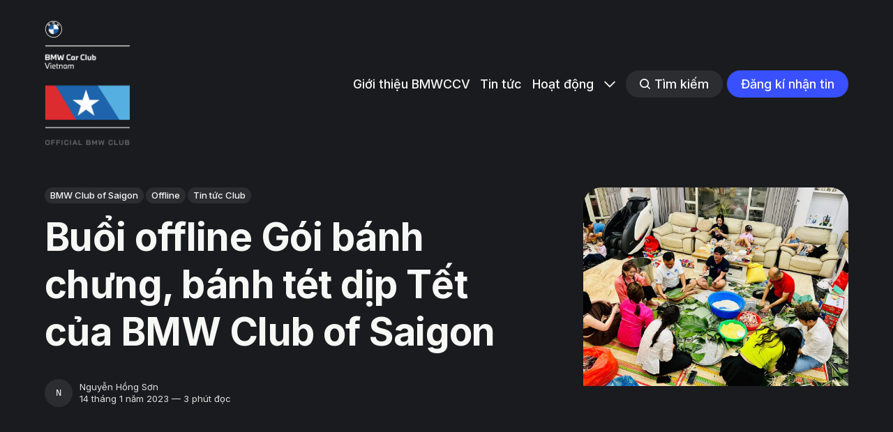

--- FILE ---
content_type: text/html; charset=utf-8
request_url: https://www.bmwclub.vn/buoi-offline-goi-banh-chung-banh-tet-dip-tet-cua-bmwccv-saigon-chapter/
body_size: 10959
content:
<!DOCTYPE html>
<html lang="vi" class="partial-dark-mode">
	<head>
		<meta charset="utf-8">
		<meta http-equiv="X-UA-Compatible" content="IE=edge">
		<title>Buổi offline Gói bánh chưng, bánh tét dịp Tết của BMW Club of Saigon</title>
		<meta name="HandheldFriendly" content="True">
		<meta name="viewport" content="width=device-width, initial-scale=1">
		

<link rel="preconnect" href="https://fonts.googleapis.com"> 
<link rel="preconnect" href="https://fonts.gstatic.com" crossorigin>
<link rel="preload" as="style" href="https://fonts.googleapis.com/css2?family=Inter:wght@300;400;500;700&display=swap">
<link rel="stylesheet" href="https://fonts.googleapis.com/css2?family=Inter:wght@300;400;500;700&display=swap">













		<link rel="stylesheet" type="text/css" href="https://www.bmwclub.vn/assets/css/screen.css?v=da16d44442">
		<style>
:root {
	--font-family-one: var(--gh-font-heading, 'Inter', sans-serif);
	--font-weight-one-light: 300;
	--font-weight-one-bold: 700;

	--font-family-two: var(--gh-font-heading, 'Inter', sans-serif);
	--font-weight-two-bold: 700;

	--font-family-three: var(--gh-font-body, 'Inter', sans-serif);
	--font-weight-three-regular: 400;
	--font-weight-three-medium: 500;
	--font-weight-three-bold: 700;

	--letter-spacing: -.01em;
}
</style>

		<link rel="icon" href="https://www.bmwclub.vn/content/images/size/w256h256/2022/02/Logo-White-for-forum-Grad-copy-4-1.png" type="image/png">
    <link rel="canonical" href="https://www.bmwclub.vn/buoi-offline-goi-banh-chung-banh-tet-dip-tet-cua-bmwccv-saigon-chapter/">
    <meta name="referrer" content="no-referrer-when-downgrade">
    
    <meta property="og:site_name" content="BMW Car Club Vietnam">
    <meta property="og:type" content="article">
    <meta property="og:title" content="Buổi offline Gói bánh chưng, bánh tét dịp Tết của BMW Club of Saigon">
    <meta property="og:description" content="Để mở đầu cho các hoạt động trong năm 2023, BMW Club Saigon tổ chức buổi Offline tháng 01 kết hợp tổ chức gói &amp; nấu bánh Chưng, bánh Tét để tạo không khí giao lưu và gắn kết giữa các anh em Bimmer.

Năm nay cũng là lần đầu tiên">
    <meta property="og:url" content="https://www.bmwclub.vn/buoi-offline-goi-banh-chung-banh-tet-dip-tet-cua-bmwccv-saigon-chapter/">
    <meta property="og:image" content="https://www.bmwclub.vn/content/images/size/w1200/2023/02/325379634_1815321075498038_5482958911945018922_n-1.jpeg">
    <meta property="article:published_time" content="2023-01-14T03:53:00.000Z">
    <meta property="article:modified_time" content="2023-02-10T04:02:19.000Z">
    <meta property="article:tag" content="BMW Club of Saigon">
    <meta property="article:tag" content="Offline">
    <meta property="article:tag" content="Tin tức Club">
    
    <meta property="article:publisher" content="https://www.facebook.com/bmwclub.vn/">
    <meta name="twitter:card" content="summary_large_image">
    <meta name="twitter:title" content="Buổi offline Gói bánh chưng, bánh tét dịp Tết của BMW Club of Saigon">
    <meta name="twitter:description" content="Để mở đầu cho các hoạt động trong năm 2023, BMW Club Saigon tổ chức buổi Offline tháng 01 kết hợp tổ chức gói &amp; nấu bánh Chưng, bánh Tét để tạo không khí giao lưu và gắn kết giữa các anh em Bimmer.

Năm nay cũng là lần đầu tiên">
    <meta name="twitter:url" content="https://www.bmwclub.vn/buoi-offline-goi-banh-chung-banh-tet-dip-tet-cua-bmwccv-saigon-chapter/">
    <meta name="twitter:image" content="https://www.bmwclub.vn/content/images/size/w1200/2023/02/325379634_1815321075498038_5482958911945018922_n-1.jpeg">
    <meta name="twitter:label1" content="Written by">
    <meta name="twitter:data1" content="Nguyễn Hồng Sơn">
    <meta name="twitter:label2" content="Filed under">
    <meta name="twitter:data2" content="BMW Club of Saigon, Offline, Tin tức Club">
    <meta property="og:image:width" content="1200">
    <meta property="og:image:height" content="900">
    
    <script type="application/ld+json">
{
    "@context": "https://schema.org",
    "@type": "Article",
    "publisher": {
        "@type": "Organization",
        "name": "BMW Car Club Vietnam",
        "url": "https://www.bmwclub.vn/",
        "logo": {
            "@type": "ImageObject",
            "url": "https://www.bmwclub.vn/content/images/2024/12/logoweb-1.png"
        }
    },
    "author": {
        "@type": "Person",
        "name": "Nguyễn Hồng Sơn",
        "url": "https://www.bmwclub.vn/author/nguyen-hong-son/",
        "sameAs": []
    },
    "headline": "Buổi offline Gói bánh chưng, bánh tét dịp Tết của BMW Club of Saigon",
    "url": "https://www.bmwclub.vn/buoi-offline-goi-banh-chung-banh-tet-dip-tet-cua-bmwccv-saigon-chapter/",
    "datePublished": "2023-01-14T03:53:00.000Z",
    "dateModified": "2023-02-10T04:02:19.000Z",
    "image": {
        "@type": "ImageObject",
        "url": "https://www.bmwclub.vn/content/images/size/w1200/2023/02/325379634_1815321075498038_5482958911945018922_n-1.jpeg",
        "width": 1200,
        "height": 900
    },
    "keywords": "BMW Club of Saigon, Offline, Tin tức Club",
    "description": "Để mở đầu cho các hoạt động trong năm 2023, BMW Club Saigon tổ chức buổi Offline tháng 01 kết hợp tổ chức gói &amp; nấu bánh Chưng, bánh Tét để tạo không khí giao lưu và gắn kết giữa các anh em Bimmer.\n\nNăm nay cũng là lần đầu tiên BMW Club Saigon tổ chức tại Gò Vấp để kết nối hơn nữa anh em Bimmer khắp thành phố.\n\nMột ngày thật nhiều các hoạt động của BMW Club Saigon với chương trình Gói Bánh Chưng, bánh Tét và gặp gỡ cuối năm đã diễn ra thành công và mang lại cho rất nhiều anh em Bimmer và gia đìn",
    "mainEntityOfPage": "https://www.bmwclub.vn/buoi-offline-goi-banh-chung-banh-tet-dip-tet-cua-bmwccv-saigon-chapter/"
}
    </script>

    <meta name="generator" content="Ghost 6.10">
    <link rel="alternate" type="application/rss+xml" title="BMW Car Club Vietnam" href="https://www.bmwclub.vn/rss/">
    <script defer src="https://cdn.jsdelivr.net/ghost/portal@~2.56/umd/portal.min.js" data-i18n="true" data-ghost="https://www.bmwclub.vn/" data-key="eb7bddf44f70063810ff1c91c1" data-api="https://bmw-car-club-vietnam.ghost.io/ghost/api/content/" data-locale="vi" crossorigin="anonymous"></script><style id="gh-members-styles">.gh-post-upgrade-cta-content,
.gh-post-upgrade-cta {
    display: flex;
    flex-direction: column;
    align-items: center;
    font-family: -apple-system, BlinkMacSystemFont, 'Segoe UI', Roboto, Oxygen, Ubuntu, Cantarell, 'Open Sans', 'Helvetica Neue', sans-serif;
    text-align: center;
    width: 100%;
    color: #ffffff;
    font-size: 16px;
}

.gh-post-upgrade-cta-content {
    border-radius: 8px;
    padding: 40px 4vw;
}

.gh-post-upgrade-cta h2 {
    color: #ffffff;
    font-size: 28px;
    letter-spacing: -0.2px;
    margin: 0;
    padding: 0;
}

.gh-post-upgrade-cta p {
    margin: 20px 0 0;
    padding: 0;
}

.gh-post-upgrade-cta small {
    font-size: 16px;
    letter-spacing: -0.2px;
}

.gh-post-upgrade-cta a {
    color: #ffffff;
    cursor: pointer;
    font-weight: 500;
    box-shadow: none;
    text-decoration: underline;
}

.gh-post-upgrade-cta a:hover {
    color: #ffffff;
    opacity: 0.8;
    box-shadow: none;
    text-decoration: underline;
}

.gh-post-upgrade-cta a.gh-btn {
    display: block;
    background: #ffffff;
    text-decoration: none;
    margin: 28px 0 0;
    padding: 8px 18px;
    border-radius: 4px;
    font-size: 16px;
    font-weight: 600;
}

.gh-post-upgrade-cta a.gh-btn:hover {
    opacity: 0.92;
}</style>
    <script defer src="https://cdn.jsdelivr.net/ghost/sodo-search@~1.8/umd/sodo-search.min.js" data-key="eb7bddf44f70063810ff1c91c1" data-styles="https://cdn.jsdelivr.net/ghost/sodo-search@~1.8/umd/main.css" data-sodo-search="https://bmw-car-club-vietnam.ghost.io/" data-locale="vi" crossorigin="anonymous"></script>
    
    <link href="https://www.bmwclub.vn/webmentions/receive/" rel="webmention">
    <script defer src="/public/cards.min.js?v=da16d44442"></script>
    <link rel="stylesheet" type="text/css" href="/public/cards.min.css?v=da16d44442">
    <script defer src="/public/member-attribution.min.js?v=da16d44442"></script>
    <script defer src="/public/ghost-stats.min.js?v=da16d44442" data-stringify-payload="false" data-datasource="analytics_events" data-storage="localStorage" data-host="https://www.bmwclub.vn/.ghost/analytics/api/v1/page_hit"  tb_site_uuid="bd25b61c-1fc9-4de0-a3fc-41e87c4f9bb5" tb_post_uuid="c643df1f-717c-4bb5-84c2-900ecd0551fb" tb_post_type="post" tb_member_uuid="undefined" tb_member_status="undefined"></script><style>:root {--ghost-accent-color: #3850ff;}</style>
    <!-- Global site tag (gtag.js) - Google Analytics -->
<script async src="https://www.googletagmanager.com/gtag/js?id=G-6RZ0BSZWF3"></script>
<script>
  window.dataLayer = window.dataLayer || [];
  function gtag(){dataLayer.push(arguments);}
  gtag('js', new Date());

  gtag('config', 'G-6RZ0BSZWF3');
</script>

<style>
:root {
   /* Desktop */
   --height-logo-header: 180px;
   --height-logo-footer: 160px;
}
</style>

<style>
:root {
   /* Mobile */
   --height-logo-mobile-header: 120px;
   --height-logo-mobile-footer: 100px;
}
</style>

<style>
   .header-nav nav > ul,
   .header-nav nav > ul + ul {
      display: none;
   }
    .header-nav .is-search ul > li.header-search{padding:15px;}
@media (min-width:481px) and (max-width:768px){
    .loop-item{
        max-width:calc(50% - var(--margin-items))
    }
}@media (min-width:769px) and (max-width:1024px){
    .loop-item.is-first{
        max-width:calc(33.333% - var(--margin-items))
    }
}@media (min-width:1025px){
    .loop-item{
        max-width:calc(25% - var(--margin-items))
    }
   .header-nav nav > ul,
   .header-nav nav > ul + ul {
      display: flex;
   }
}
</style>
<style>
.post-content{position:relative}.post-content h2,.post-content h3{outline:none}.toc-wrap{position:absolute;z-index:1;top:-20px;right:-260px;height:100%}.toc{position:sticky;z-index:999;top:70px;overflow-y:auto;width:250px;border-radius:5px;background-color:var(--color-body)}.toc > .toc-list{padding-top:20px;position:relative;overflow:hidden}.toc > .toc-list li{list-style:none}.toc-list{margin:0;padding-left:10px}a.toc-link{font-size:14px;height:100%;color:currentColor}a.toc-link,a.toc-link:hover{box-shadow:none;text-decoration:none;border-bottom-color:transparent}.is-collapsible{overflow:hidden;max-height:1000px;transition:all .3s ease-in-out}.is-collapsed{max-height:0}.is-position-fixed{position:fixed!important;top:0}.is-active-link{font-weight:bold}.toc-link::before{position:absolute;left:0;display:inline-block;width:2px;height:inherit;margin-top:-1px;content:' ';background-color:var(--color-two)}.is-active-link::before{background-color:var(--ghost-accent-color)}@media (max-width:1325px){.toc-wrap{position:relative;left:-15px;right:0;top:0}.toc{padding-top:0;width:100%}a.toc-link{font-size:16px}}
</style>
	</head>
	<body class="post-template tag-bmw-club-of-saigon tag-offline tag-tin-tuc-club global-accent-color-buttons">
		<div class="global-wrap">
			<div class="global-content">
				<header class="header-section is-partial-dark">
	<div class="header-wrap global-padding">
		<div class="header-logo">	<a href="https://www.bmwclub.vn" class="is-logo"><img src="https://www.bmwclub.vn/content/images/2024/12/logoweb-1.png" alt="BMW Car Club Vietnam home"></a>
</div>
		<div class="header-nav is-button-accent-color">
			<span class="header-search search-open is-mobile" data-ghost-search><svg role="img" viewBox="0 0 24 24" xmlns="http://www.w3.org/2000/svg"><path d="m16.822 18.813 4.798 4.799c.262.248.61.388.972.388.772-.001 1.407-.637 1.407-1.409 0-.361-.139-.709-.387-.971l-4.799-4.797c3.132-4.108 2.822-10.005-.928-13.756l-.007-.007-.278-.278a.6985.6985 0 0 0-.13-.107C13.36-1.017 7.021-.888 3.066 3.067c-4.088 4.089-4.088 10.729 0 14.816 3.752 3.752 9.65 4.063 13.756.93Zm-.965-13.719c2.95 2.953 2.95 7.81 0 10.763-2.953 2.949-7.809 2.949-10.762 0-2.951-2.953-2.951-7.81 0-10.763 2.953-2.95 7.809-2.95 10.762 0Z"/></svg></span>
			<input id="toggle" class="header-checkbox" type="checkbox">
			<label class="header-toggle" for="toggle">
				<span>
					<span class="bar"></span>
					<span class="bar"></span>
					<span class="bar"></span>
				</span>
			</label>
		<nav>
<ul>
	<li><a href="https://www.bmwclub.vn/about-bmwccv/">Giới thiệu BMWCCV</a></li>
	<li><a href="https://www.bmwclub.vn/tag/tin-tuc-club/">Tin tức</a></li>
	<li><a href="https://www.bmwclub.vn/tag/club-event/">Hoạt động</a></li>
	<li class="is-dropdown">
		<span><svg role="img" viewBox="0 0 24 24" xmlns="http://www.w3.org/2000/svg"><path d="m11.974 18.908.019.002.025.001c.085 0 .166-.034.226-.094L23.906 7.155A.32.32 0 0 0 24 6.928c0-.085-.034-.166-.094-.227l-1.519-1.518a.3217.3217 0 0 0-.454 0l-9.94 9.94-9.927-9.926a.3218.3218 0 0 0-.227-.094c-.085 0-.167.034-.227.094L.094 6.716a.3217.3217 0 0 0 0 .454l11.647 11.647c.06.06.142.094.227.094l.006-.003Z"/></svg></span>
		<ul>
			<li><a href="https://www.bmwclub.vn/tag/gallery/">Gallery</a></li>
			<li><a href="https://www.bmwclub.vn/#">Nhà tài trợ</a></li>
			<li><a href="https://www.bmwclub.vn/tag/bmw-club-of-saigon/">BMW Club of Saigon</a></li>
			<li><a href="https://www.bmwclub.vn/tag/bmw-club-of-hanoi/">BMW Club of Hanoi</a></li>
			<li><a href="https://www.bmwclub.vn/tag/emagazin/">eMagazin</a></li>
			<li><a href="https://www.bmwclub.vn/#">Tất cả bài viết</a></li>
		</ul>
	</li>
	<li class="header-search search-open is-desktop global-button" data-ghost-search><span><svg role="img" viewBox="0 0 24 24" xmlns="http://www.w3.org/2000/svg"><path d="m16.822 18.813 4.798 4.799c.262.248.61.388.972.388.772-.001 1.407-.637 1.407-1.409 0-.361-.139-.709-.387-.971l-4.799-4.797c3.132-4.108 2.822-10.005-.928-13.756l-.007-.007-.278-.278a.6985.6985 0 0 0-.13-.107C13.36-1.017 7.021-.888 3.066 3.067c-4.088 4.089-4.088 10.729 0 14.816 3.752 3.752 9.65 4.063 13.756.93Zm-.965-13.719c2.95 2.953 2.95 7.81 0 10.763-2.953 2.949-7.809 2.949-10.762 0-2.951-2.953-2.951-7.81 0-10.763 2.953-2.95 7.809-2.95 10.762 0Z"/></svg>Tìm kiếm</span></li>
	<li class="signup"><a href="https://www.bmwclub.vn/signup/" class="global-button">Đăng kí nhận tin</a></li>
</ul>
</nav>
	</div>
</div>
</header>				<main class="global-main">
					<progress class="post-progress"></progress>
<article class="post-section">
	<div class="post-header is-partial-dark">
	<div class="post-header-wrap global-padding">
		<div class="post-header-container">
			<div class="post-header-content">
				<div>
					<div class="post-tags global-tags"><a href="/tag/bmw-club-of-saigon/">BMW Club of Saigon</a><a href="/tag/offline/">Offline</a><a href="/tag/tin-tuc-club/">Tin tức Club</a></div>
					<h1 class="post-title global-title">Buổi offline Gói bánh chưng, bánh tét dịp Tết của BMW Club of Saigon</h1>
				</div>
				<div class="post-meta">
					<div class="post-authors global-authors">
						<div>
							<div class="post-item-author global-item-author">
								<a href="/author/nguyen-hong-son/" class="global-link" title="Nguyễn Hồng Sơn"></a>
								<span>Nguyễn Hồng Sơn</span>
							</div>
						</div>
					</div>
					<div class="post-meta-content">
						<a href="/author/nguyen-hong-son/">Nguyễn Hồng Sơn</a>
						<time datetime="2023-01-14">14 tháng 1 năm 2023 — 3 phút đọc</time>
					</div>
				</div>
			</div>
			<div class="post-header-image">
				<figure>
					<div class="global-image global-image-orientation global-radius">
						<picture>
	<source srcset="/content/images/size/w300/format/webp/2023/02/325379634_1815321075498038_5482958911945018922_n-1.jpeg 300w,
					/content/images/size/w600/format/webp/2023/02/325379634_1815321075498038_5482958911945018922_n-1.jpeg 600w,
					/content/images/size/w1200/format/webp/2023/02/325379634_1815321075498038_5482958911945018922_n-1.jpeg 1200w"
	sizes="(max-width:480px) 300px, (max-width:768px) 600px, 1200px"
	type="image/webp">
	<img srcset="/content/images/size/w300/2023/02/325379634_1815321075498038_5482958911945018922_n-1.jpeg 300w, 
				 /content/images/size/w600/2023/02/325379634_1815321075498038_5482958911945018922_n-1.jpeg 600w,
				 /content/images/size/w1200/2023/02/325379634_1815321075498038_5482958911945018922_n-1.jpeg 1200w"
	sizes="(max-width:480px) 300px, (max-width:768px) 600px, 1200px"
	src="/content/images/size/w1200/2023/02/325379634_1815321075498038_5482958911945018922_n-1.jpeg"
	alt="Buổi offline Gói bánh chưng, bánh tét dịp Tết của BMW Club of Saigon">
</picture>
					</div>
				</figure>
			</div>
		</div>
	</div>
</div>	<div class="post-content global-padding">
		<p><strong>Để mở đầu cho các hoạt động trong năm 2023, BMW Club Saigon tổ chức buổi Offline tháng 01 kết hợp tổ chức gói &amp; nấu bánh Chưng, bánh Tét để tạo không khí giao lưu và gắn kết giữa các anh em Bimmer.</strong> </p><p>Năm nay cũng là lần đầu tiên BMW Club Saigon tổ chức tại Gò Vấp để kết nối hơn nữa anh em Bimmer khắp thành phố.</p><figure class="kg-card kg-image-card kg-width-full"><img src="https://www.bmwclub.vn/content/images/2023/02/325379634_1815321075498038_5482958911945018922_n.jpeg" class="kg-image" alt loading="lazy" width="2000" height="1500" srcset="https://www.bmwclub.vn/content/images/size/w600/2023/02/325379634_1815321075498038_5482958911945018922_n.jpeg 600w, https://www.bmwclub.vn/content/images/size/w1000/2023/02/325379634_1815321075498038_5482958911945018922_n.jpeg 1000w, https://www.bmwclub.vn/content/images/size/w1600/2023/02/325379634_1815321075498038_5482958911945018922_n.jpeg 1600w, https://www.bmwclub.vn/content/images/2023/02/325379634_1815321075498038_5482958911945018922_n.jpeg 2048w"></figure><figure class="kg-card kg-gallery-card kg-width-wide"><div class="kg-gallery-container"><div class="kg-gallery-row"><div class="kg-gallery-image"><img src="https://www.bmwclub.vn/content/images/2023/02/325372832_3355296288067949_4581646622052455091_n.jpeg" width="1152" height="1829" loading="lazy" alt srcset="https://www.bmwclub.vn/content/images/size/w600/2023/02/325372832_3355296288067949_4581646622052455091_n.jpeg 600w, https://www.bmwclub.vn/content/images/size/w1000/2023/02/325372832_3355296288067949_4581646622052455091_n.jpeg 1000w, https://www.bmwclub.vn/content/images/2023/02/325372832_3355296288067949_4581646622052455091_n.jpeg 1152w" sizes="(min-width: 720px) 720px"></div><div class="kg-gallery-image"><img src="https://www.bmwclub.vn/content/images/2023/02/321403313_676397687556902_940173354424544743_n.jpeg" width="1093" height="1921" loading="lazy" alt srcset="https://www.bmwclub.vn/content/images/size/w600/2023/02/321403313_676397687556902_940173354424544743_n.jpeg 600w, https://www.bmwclub.vn/content/images/size/w1000/2023/02/321403313_676397687556902_940173354424544743_n.jpeg 1000w, https://www.bmwclub.vn/content/images/2023/02/321403313_676397687556902_940173354424544743_n.jpeg 1093w" sizes="(min-width: 720px) 720px"></div><div class="kg-gallery-image"><img src="https://www.bmwclub.vn/content/images/2023/02/321400726_1116963055523167_4579232090030248089_n.jpeg" width="1536" height="2048" loading="lazy" alt srcset="https://www.bmwclub.vn/content/images/size/w600/2023/02/321400726_1116963055523167_4579232090030248089_n.jpeg 600w, https://www.bmwclub.vn/content/images/size/w1000/2023/02/321400726_1116963055523167_4579232090030248089_n.jpeg 1000w, https://www.bmwclub.vn/content/images/2023/02/321400726_1116963055523167_4579232090030248089_n.jpeg 1536w" sizes="(min-width: 720px) 720px"></div></div><div class="kg-gallery-row"><div class="kg-gallery-image"><img src="https://www.bmwclub.vn/content/images/2023/02/325449225_583719270270264_3951481013294983503_n.jpeg" width="1148" height="1860" loading="lazy" alt srcset="https://www.bmwclub.vn/content/images/size/w600/2023/02/325449225_583719270270264_3951481013294983503_n.jpeg 600w, https://www.bmwclub.vn/content/images/size/w1000/2023/02/325449225_583719270270264_3951481013294983503_n.jpeg 1000w, https://www.bmwclub.vn/content/images/2023/02/325449225_583719270270264_3951481013294983503_n.jpeg 1148w" sizes="(min-width: 720px) 720px"></div><div class="kg-gallery-image"><img src="https://www.bmwclub.vn/content/images/2023/02/325478112_551871713530345_3644662179456900172_n.jpeg" width="1116" height="1736" loading="lazy" alt srcset="https://www.bmwclub.vn/content/images/size/w600/2023/02/325478112_551871713530345_3644662179456900172_n.jpeg 600w, https://www.bmwclub.vn/content/images/size/w1000/2023/02/325478112_551871713530345_3644662179456900172_n.jpeg 1000w, https://www.bmwclub.vn/content/images/2023/02/325478112_551871713530345_3644662179456900172_n.jpeg 1116w" sizes="(min-width: 720px) 720px"></div><div class="kg-gallery-image"><img src="https://www.bmwclub.vn/content/images/2023/02/325551897_1226224548105286_7108043291545399574_n.jpeg" width="1152" height="1897" loading="lazy" alt srcset="https://www.bmwclub.vn/content/images/size/w600/2023/02/325551897_1226224548105286_7108043291545399574_n.jpeg 600w, https://www.bmwclub.vn/content/images/size/w1000/2023/02/325551897_1226224548105286_7108043291545399574_n.jpeg 1000w, https://www.bmwclub.vn/content/images/2023/02/325551897_1226224548105286_7108043291545399574_n.jpeg 1152w" sizes="(min-width: 720px) 720px"></div></div><div class="kg-gallery-row"><div class="kg-gallery-image"><img src="https://www.bmwclub.vn/content/images/2023/02/325480386_1318469348935749_4094588924691533987_n.jpeg" width="1536" height="2048" loading="lazy" alt srcset="https://www.bmwclub.vn/content/images/size/w600/2023/02/325480386_1318469348935749_4094588924691533987_n.jpeg 600w, https://www.bmwclub.vn/content/images/size/w1000/2023/02/325480386_1318469348935749_4094588924691533987_n.jpeg 1000w, https://www.bmwclub.vn/content/images/2023/02/325480386_1318469348935749_4094588924691533987_n.jpeg 1536w" sizes="(min-width: 720px) 720px"></div><div class="kg-gallery-image"><img src="https://www.bmwclub.vn/content/images/2023/02/325380205_727254575419259_4405984612366928469_n.jpeg" width="2000" height="1486" loading="lazy" alt srcset="https://www.bmwclub.vn/content/images/size/w600/2023/02/325380205_727254575419259_4405984612366928469_n.jpeg 600w, https://www.bmwclub.vn/content/images/size/w1000/2023/02/325380205_727254575419259_4405984612366928469_n.jpeg 1000w, https://www.bmwclub.vn/content/images/size/w1600/2023/02/325380205_727254575419259_4405984612366928469_n.jpeg 1600w, https://www.bmwclub.vn/content/images/2023/02/325380205_727254575419259_4405984612366928469_n.jpeg 2048w" sizes="(min-width: 720px) 720px"></div><div class="kg-gallery-image"><img src="https://www.bmwclub.vn/content/images/2023/02/325372450_1275703822974831_772631946740767641_n.jpeg" width="1536" height="2048" loading="lazy" alt srcset="https://www.bmwclub.vn/content/images/size/w600/2023/02/325372450_1275703822974831_772631946740767641_n.jpeg 600w, https://www.bmwclub.vn/content/images/size/w1000/2023/02/325372450_1275703822974831_772631946740767641_n.jpeg 1000w, https://www.bmwclub.vn/content/images/2023/02/325372450_1275703822974831_772631946740767641_n.jpeg 1536w" sizes="(min-width: 720px) 720px"></div></div></div></figure><p>Một ngày thật nhiều các hoạt động của BMW Club Saigon với chương trình Gói Bánh Chưng, bánh Tét và gặp gỡ cuối năm đã diễn ra thành công và mang lại cho rất nhiều anh em Bimmer và gia đình một ngày thật nhiều kỷ niệm và vui vẻ và nhiều trải nghiệm mới. Rất nhiều anh chị em từ việc bỡ ngỡ với việc gói bánh đã trở nên thành thạo và gói bánh rất đẹp.</p><p>Buổi tối hội tụ và sẻ chia giữa các thành viên cũ mới của BMW Club Saigon bên nồi bánh đã lên lửa và một buổi tiệc thật vui. Kỷ niệm mỗi năm càng thêm nhiều và nó sẽ làm hành trình mà mỗi anh em Bimmer khi nhìn lại thấy thêm nhiều động lực hơn trong những năm mới Quý Mão 2023.</p><figure class="kg-card kg-gallery-card kg-width-wide"><div class="kg-gallery-container"><div class="kg-gallery-row"><div class="kg-gallery-image"><img src="https://www.bmwclub.vn/content/images/2023/02/325369622_1637132960056016_3098667756012018290_n.jpeg" width="1536" height="2048" loading="lazy" alt srcset="https://www.bmwclub.vn/content/images/size/w600/2023/02/325369622_1637132960056016_3098667756012018290_n.jpeg 600w, https://www.bmwclub.vn/content/images/size/w1000/2023/02/325369622_1637132960056016_3098667756012018290_n.jpeg 1000w, https://www.bmwclub.vn/content/images/2023/02/325369622_1637132960056016_3098667756012018290_n.jpeg 1536w" sizes="(min-width: 720px) 720px"></div><div class="kg-gallery-image"><img src="https://www.bmwclub.vn/content/images/2023/02/325397818_1123517468336472_305148012377861183_n.jpeg" width="1536" height="2048" loading="lazy" alt srcset="https://www.bmwclub.vn/content/images/size/w600/2023/02/325397818_1123517468336472_305148012377861183_n.jpeg 600w, https://www.bmwclub.vn/content/images/size/w1000/2023/02/325397818_1123517468336472_305148012377861183_n.jpeg 1000w, https://www.bmwclub.vn/content/images/2023/02/325397818_1123517468336472_305148012377861183_n.jpeg 1536w" sizes="(min-width: 720px) 720px"></div><div class="kg-gallery-image"><img src="https://www.bmwclub.vn/content/images/2023/02/325568327_852834822672924_3429043828994791393_n.jpeg" width="1276" height="956" loading="lazy" alt srcset="https://www.bmwclub.vn/content/images/size/w600/2023/02/325568327_852834822672924_3429043828994791393_n.jpeg 600w, https://www.bmwclub.vn/content/images/size/w1000/2023/02/325568327_852834822672924_3429043828994791393_n.jpeg 1000w, https://www.bmwclub.vn/content/images/2023/02/325568327_852834822672924_3429043828994791393_n.jpeg 1276w" sizes="(min-width: 720px) 720px"></div></div><div class="kg-gallery-row"><div class="kg-gallery-image"><img src="https://www.bmwclub.vn/content/images/2023/02/325376598_1133001264766152_3548132789130569056_n.jpeg" width="2000" height="1125" loading="lazy" alt srcset="https://www.bmwclub.vn/content/images/size/w600/2023/02/325376598_1133001264766152_3548132789130569056_n.jpeg 600w, https://www.bmwclub.vn/content/images/size/w1000/2023/02/325376598_1133001264766152_3548132789130569056_n.jpeg 1000w, https://www.bmwclub.vn/content/images/size/w1600/2023/02/325376598_1133001264766152_3548132789130569056_n.jpeg 1600w, https://www.bmwclub.vn/content/images/2023/02/325376598_1133001264766152_3548132789130569056_n.jpeg 2048w" sizes="(min-width: 720px) 720px"></div><div class="kg-gallery-image"><img src="https://www.bmwclub.vn/content/images/2023/02/321205809_664142492122409_8779617285052415570_n.jpeg" width="1276" height="956" loading="lazy" alt srcset="https://www.bmwclub.vn/content/images/size/w600/2023/02/321205809_664142492122409_8779617285052415570_n.jpeg 600w, https://www.bmwclub.vn/content/images/size/w1000/2023/02/321205809_664142492122409_8779617285052415570_n.jpeg 1000w, https://www.bmwclub.vn/content/images/2023/02/321205809_664142492122409_8779617285052415570_n.jpeg 1276w" sizes="(min-width: 720px) 720px"></div><div class="kg-gallery-image"><img src="https://www.bmwclub.vn/content/images/2023/02/321301467_1153769165241903_7152546667959408617_n.jpeg" width="956" height="1276" loading="lazy" alt srcset="https://www.bmwclub.vn/content/images/size/w600/2023/02/321301467_1153769165241903_7152546667959408617_n.jpeg 600w, https://www.bmwclub.vn/content/images/2023/02/321301467_1153769165241903_7152546667959408617_n.jpeg 956w" sizes="(min-width: 720px) 720px"></div></div><div class="kg-gallery-row"><div class="kg-gallery-image"><img src="https://www.bmwclub.vn/content/images/2023/02/321240535_857611782212489_5791706099075831078_n.jpeg" width="2000" height="1500" loading="lazy" alt srcset="https://www.bmwclub.vn/content/images/size/w600/2023/02/321240535_857611782212489_5791706099075831078_n.jpeg 600w, https://www.bmwclub.vn/content/images/size/w1000/2023/02/321240535_857611782212489_5791706099075831078_n.jpeg 1000w, https://www.bmwclub.vn/content/images/size/w1600/2023/02/321240535_857611782212489_5791706099075831078_n.jpeg 1600w, https://www.bmwclub.vn/content/images/2023/02/321240535_857611782212489_5791706099075831078_n.jpeg 2048w" sizes="(min-width: 720px) 720px"></div><div class="kg-gallery-image"><img src="https://www.bmwclub.vn/content/images/2023/02/325436998_844644776604718_4474885549823742186_n.jpeg" width="2000" height="1500" loading="lazy" alt srcset="https://www.bmwclub.vn/content/images/size/w600/2023/02/325436998_844644776604718_4474885549823742186_n.jpeg 600w, https://www.bmwclub.vn/content/images/size/w1000/2023/02/325436998_844644776604718_4474885549823742186_n.jpeg 1000w, https://www.bmwclub.vn/content/images/size/w1600/2023/02/325436998_844644776604718_4474885549823742186_n.jpeg 1600w, https://www.bmwclub.vn/content/images/2023/02/325436998_844644776604718_4474885549823742186_n.jpeg 2048w" sizes="(min-width: 720px) 720px"></div><div class="kg-gallery-image"><img src="https://www.bmwclub.vn/content/images/2023/02/325514621_729885561712178_6110949892893396105_n.jpeg" width="1276" height="956" loading="lazy" alt srcset="https://www.bmwclub.vn/content/images/size/w600/2023/02/325514621_729885561712178_6110949892893396105_n.jpeg 600w, https://www.bmwclub.vn/content/images/size/w1000/2023/02/325514621_729885561712178_6110949892893396105_n.jpeg 1000w, https://www.bmwclub.vn/content/images/2023/02/325514621_729885561712178_6110949892893396105_n.jpeg 1276w" sizes="(min-width: 720px) 720px"></div></div></div></figure><p>Chân thành cảm ơn gia đình <a href="https://www.facebook.com/groups/535277326546870/user/100000450966623/?__cft__[0]=AZUfOleE0iAeH-vVr4NLsi4BJsrV50ODGI55TFWx8cyVjmX3xJCmzIBHpodikgqO_A5OnAdWe3uBDCDjyK2BLcBl8DDRNFtBxK09BMegHSraGLvr_VRq562qPElb0i_n0_75mKuURKNGxNVoetyyvLbP&__tn__=-]K-R">Hai Le</a>, anh em Bimmer Tây Sài Gòn đã hỗ trợ và chung tay cho thành công của chương trình này.</p>
		<div class="post-share-section">
	<small>Chia sẻ bài viết này</small>
	<div class="post-share-wrap">
		<a href="https://x.com/intent/tweet?text=Bu%E1%BB%95i%20offline%20G%C3%B3i%20b%C3%A1nh%20ch%C6%B0ng%2C%20b%C3%A1nh%20t%C3%A9t%20d%E1%BB%8Bp%20T%E1%BA%BFt%20c%E1%BB%A7a%20BMW%20Club%20of%20Saigon&amp;url=https://www.bmwclub.vn/buoi-offline-goi-banh-chung-banh-tet-dip-tet-cua-bmwccv-saigon-chapter/" target="_blank" rel="noopener" aria-label="Share on X"><svg role="img" viewBox="0 0 24 24" xmlns="http://www.w3.org/2000/svg"><path d="M18.901 1.153h3.68l-8.04 9.19L24 22.846h-7.406l-5.8-7.584-6.638 7.584H.474l8.6-9.83L0 1.154h7.594l5.243 6.932ZM17.61 20.644h2.039L6.486 3.24H4.298Z"/></svg></a>
		<a href="https://www.facebook.com/sharer/sharer.php?u=https://www.bmwclub.vn/buoi-offline-goi-banh-chung-banh-tet-dip-tet-cua-bmwccv-saigon-chapter/" target="_blank" rel="noopener" aria-label="Share on Facebook"><svg role="img" viewBox="0 0 24 24" xmlns="http://www.w3.org/2000/svg"><path d="M23.9981 11.9991C23.9981 5.37216 18.626 0 11.9991 0C5.37216 0 0 5.37216 0 11.9991C0 17.9882 4.38789 22.9522 10.1242 23.8524V15.4676H7.07758V11.9991H10.1242V9.35553C10.1242 6.34826 11.9156 4.68714 14.6564 4.68714C15.9692 4.68714 17.3424 4.92149 17.3424 4.92149V7.87439H15.8294C14.3388 7.87439 13.8739 8.79933 13.8739 9.74824V11.9991H17.2018L16.6698 15.4676H13.8739V23.8524C19.6103 22.9522 23.9981 17.9882 23.9981 11.9991Z"/></svg></a>
		<a href="https://www.linkedin.com/shareArticle?mini=true&amp;title=Bu%E1%BB%95i%20offline%20G%C3%B3i%20b%C3%A1nh%20ch%C6%B0ng%2C%20b%C3%A1nh%20t%C3%A9t%20d%E1%BB%8Bp%20T%E1%BA%BFt%20c%E1%BB%A7a%20BMW%20Club%20of%20Saigon&amp;url=https://www.bmwclub.vn/buoi-offline-goi-banh-chung-banh-tet-dip-tet-cua-bmwccv-saigon-chapter/" target="_blank" rel="noopener" aria-label="Share on Linkedin"><svg role="img" viewBox="0 0 24 24" xmlns="http://www.w3.org/2000/svg"><path d="M20.447 20.452h-3.554v-5.569c0-1.328-.027-3.037-1.852-3.037-1.853 0-2.136 1.445-2.136 2.939v5.667H9.351V9h3.414v1.561h.046c.477-.9 1.637-1.85 3.37-1.85 3.601 0 4.267 2.37 4.267 5.455v6.286zM5.337 7.433c-1.144 0-2.063-.926-2.063-2.065 0-1.138.92-2.063 2.063-2.063 1.14 0 2.064.925 2.064 2.063 0 1.139-.925 2.065-2.064 2.065zm1.782 13.019H3.555V9h3.564v11.452zM22.225 0H1.771C.792 0 0 .774 0 1.729v20.542C0 23.227.792 24 1.771 24h20.451C23.2 24 24 23.227 24 22.271V1.729C24 .774 23.2 0 22.222 0h.003z"/></svg></a>
		<a href="javascript:" class="post-share-link" id="copy" data-clipboard-target="#copy-link" aria-label="Copy link"><svg role="img" viewBox="0 0 33 24" xmlns="http://www.w3.org/2000/svg"><path d="M27.3999996,13.4004128 L21.7999996,13.4004128 L21.7999996,19 L18.9999996,19 L18.9999996,13.4004128 L13.3999996,13.4004128 L13.3999996,10.6006192 L18.9999996,10.6006192 L18.9999996,5 L21.7999996,5 L21.7999996,10.6006192 L27.3999996,10.6006192 L27.3999996,13.4004128 Z M12,20.87 C7.101,20.87 3.13,16.898 3.13,12 C3.13,7.102 7.101,3.13 12,3.13 C12.091,3.13 12.181,3.139 12.272,3.142 C9.866,5.336 8.347,8.487 8.347,12 C8.347,15.512 9.866,18.662 12.271,20.857 C12.18,20.859 12.091,20.87 12,20.87 Z M20.347,0 C18.882,0 17.484,0.276 16.186,0.756 C14.882,0.271 13.473,0 12,0 C5.372,0 0,5.373 0,12 C0,18.628 5.372,24 12,24 C13.471,24 14.878,23.726 16.181,23.242 C17.481,23.724 18.88,24 20.347,24 C26.975,24 32.347,18.628 32.347,12 C32.347,5.373 26.975,0 20.347,0 Z"/></svg></a>
		<small class="share-link-info global-alert">Link đã được copy!</small>
	</div>
	<input type="text" value="https://www.bmwclub.vn/buoi-offline-goi-banh-chung-banh-tet-dip-tet-cua-bmwccv-saigon-chapter/" id="copy-link" aria-label="Copy link input">
</div>	</div>
</article>
<aside class="navigation-section global-padding">
	<div class="navigation-wrap">
		<a href="/postcard-chuc-mung-nam-moi-tu-bmw-car-club-vietnam/" class="navigation-next">
			<div class="navigation-image global-image global-radius">
				<picture>
	<source srcset="/content/images/size/w300/format/webp/2023/01/SQUARE---.jpg 300w"
	sizes="300px"
	type="image/webp">
	<img srcset="/content/images/size/w300/2023/01/SQUARE---.jpg 300w"
	sizes="300px"
	src="/content/images/size/w300/2023/01/SQUARE---.jpg"
	loading="lazy"
	alt="">
</picture>			</div>
			<div class="navigation-content">
				<small>Bài viết mới hơn</small>
				<br>
				<h3>Postcard chúc mừng năm mới từ BMW Car Club Vietnam</h3>
			</div>
		</a>
		<a href="/team-9run-countdown-2023/" class="navigation-prev">
			<div class="navigation-content ">
				<small>Bài viết cũ hơn</small>
				<br>
				<h3>Buổi chạy xe Countdown đón năm mới của Team 9Run - Hanoi Chapter</h3>
			</div>
			<div class="navigation-image global-image global-radius">
				<picture>
	<source srcset="/content/images/size/w300/format/webp/2023/02/Cover.jpg 300w"
	sizes="300px"
	type="image/webp">
	<img srcset="/content/images/size/w300/2023/02/Cover.jpg 300w"
	sizes="300px"
	src="/content/images/size/w300/2023/02/Cover.jpg"
	loading="lazy"
	alt="">
</picture>			</div>
		</a>
	</div>
</aside><div class="comments-section global-padding">
</div>
		<div class="special-section global-padding">
	<div class="special-subtitle global-subtitle">
		<small class="global-subtitle-title">Có thể bạn <span>sẽ thích</span></small>
	</div>
	<div class="special-wrap">
		<article class="item is-special is-image">
	<div class="item-image global-image global-image-orientation global-radius">
		
		<a href="/event-joy-tet-2025-bmw-club-of-saigon-x-bmw-ho-chi-minh/"  aria-label="link: Event JOY TẾT 2025 - BMW Club of Saigon x BMW Hồ Chí Minh">
			<picture>
	<source srcset="/content/images/size/w300/format/webp/2025/02/joy-1.jpg 300w,
					/content/images/size/w600/format/webp/2025/02/joy-1.jpg 600w"
	sizes="(max-width:480px) 300px, 600px"
	type="image/webp">
	<img srcset="/content/images/size/w300/2025/02/joy-1.jpg 300w, 
				 /content/images/size/w600/2025/02/joy-1.jpg 600w"
	sizes="(max-width:480px) 300px, 600px"
	src="/content/images/size/w600/2025/02/joy-1.jpg"
	loading="lazy"
	alt="">
</picture>
		</a>
		<div class="item-authors global-authors">
			<div>
				<div class="item-author global-item-author">
					<a href="/author/nguyen-hong-son/" class="global-link" title="Nguyễn Hồng Sơn" tabindex="-1"></a>
					<span>Nguyễn Hồng Sơn</span>
				</div>
			</div>
		</div>
	</div>
	<div class="item-content">
		<h2 class="item-title"><a href="/event-joy-tet-2025-bmw-club-of-saigon-x-bmw-ho-chi-minh/" >Event JOY TẾT 2025 - BMW Club of Saigon x BMW Hồ Chí Minh</a></h2>
	</div>
</article>		<article class="item is-special is-image">
	<div class="item-image global-image global-image-orientation global-radius">
		
		<a href="/bmw-club-of-saigon-year-end-party-2024/"  aria-label="link: BMW Club of Saigon - YEAR END PARTY 2024">
			<picture>
	<source srcset="/content/images/size/w300/format/webp/2025/02/472333144_9130629643627021_8167414087721461451_n.jpg 300w,
					/content/images/size/w600/format/webp/2025/02/472333144_9130629643627021_8167414087721461451_n.jpg 600w"
	sizes="(max-width:480px) 300px, 600px"
	type="image/webp">
	<img srcset="/content/images/size/w300/2025/02/472333144_9130629643627021_8167414087721461451_n.jpg 300w, 
				 /content/images/size/w600/2025/02/472333144_9130629643627021_8167414087721461451_n.jpg 600w"
	sizes="(max-width:480px) 300px, 600px"
	src="/content/images/size/w600/2025/02/472333144_9130629643627021_8167414087721461451_n.jpg"
	loading="lazy"
	alt="">
</picture>
		</a>
		<div class="item-authors global-authors">
			<div>
				<div class="item-author global-item-author">
					<a href="/author/nguyen-hong-son/" class="global-link" title="Nguyễn Hồng Sơn" tabindex="-1"></a>
					<span>Nguyễn Hồng Sơn</span>
				</div>
			</div>
		</div>
	</div>
	<div class="item-content">
		<h2 class="item-title"><a href="/bmw-club-of-saigon-year-end-party-2024/" >BMW Club of Saigon - YEAR END PARTY 2024</a></h2>
	</div>
</article>		<article class="item is-special is-image">
	<div class="item-image global-image global-image-orientation global-radius">
		
		<a href="/bmw-club-of-saigon-ve-voi-tram-chim-tham-quan-cao-lanh-2/"  aria-label="link: BMW Club of Saigon - Về với Tràm Chim &amp; Tham quan Cao Lãnh">
			<picture>
	<source srcset="/content/images/size/w300/format/webp/2024/12/Draft-Square--1-.jpg 300w,
					/content/images/size/w600/format/webp/2024/12/Draft-Square--1-.jpg 600w"
	sizes="(max-width:480px) 300px, 600px"
	type="image/webp">
	<img srcset="/content/images/size/w300/2024/12/Draft-Square--1-.jpg 300w, 
				 /content/images/size/w600/2024/12/Draft-Square--1-.jpg 600w"
	sizes="(max-width:480px) 300px, 600px"
	src="/content/images/size/w600/2024/12/Draft-Square--1-.jpg"
	loading="lazy"
	alt="">
</picture>
		</a>
		<div class="item-authors global-authors">
			<div>
				<div class="item-author global-item-author">
					<a href="/author/nguyen-hong-son/" class="global-link" title="Nguyễn Hồng Sơn" tabindex="-1"></a>
					<span>Nguyễn Hồng Sơn</span>
				</div>
			</div>
		</div>
	</div>
	<div class="item-content">
		<h2 class="item-title"><a href="/bmw-club-of-saigon-ve-voi-tram-chim-tham-quan-cao-lanh-2/" >BMW Club of Saigon - Về với Tràm Chim &amp; Tham quan Cao Lãnh</a></h2>
	</div>
</article>		<article class="item is-special is-image">
	<div class="item-image global-image global-image-orientation global-radius">
		
		<a href="/tong-ket-su-kien-sinh-nhat-lan-thu-16-cua-bmw-club-of-saigon/"  aria-label="link: Tổng kết sự kiện Sinh nhật lần thứ 16 của BMW Club of Saigon">
			<picture>
	<source srcset="/content/images/size/w300/format/webp/2025/02/468203203_8911814968841824_527644875599548686_n.jpg 300w,
					/content/images/size/w600/format/webp/2025/02/468203203_8911814968841824_527644875599548686_n.jpg 600w"
	sizes="(max-width:480px) 300px, 600px"
	type="image/webp">
	<img srcset="/content/images/size/w300/2025/02/468203203_8911814968841824_527644875599548686_n.jpg 300w, 
				 /content/images/size/w600/2025/02/468203203_8911814968841824_527644875599548686_n.jpg 600w"
	sizes="(max-width:480px) 300px, 600px"
	src="/content/images/size/w600/2025/02/468203203_8911814968841824_527644875599548686_n.jpg"
	loading="lazy"
	alt="">
</picture>
		</a>
		<div class="item-authors global-authors">
			<div>
				<div class="item-author global-item-author">
					<a href="/author/nguyen-hong-son/" class="global-link" title="Nguyễn Hồng Sơn" tabindex="-1"></a>
					<span>Nguyễn Hồng Sơn</span>
				</div>
			</div>
		</div>
	</div>
	<div class="item-content">
		<h2 class="item-title"><a href="/tong-ket-su-kien-sinh-nhat-lan-thu-16-cua-bmw-club-of-saigon/" >Tổng kết sự kiện Sinh nhật lần thứ 16 của BMW Club of Saigon</a></h2>
	</div>
</article>		<article class="item is-special is-image">
	<div class="item-image global-image global-image-orientation global-radius">
		
		<a href="/roadtrip-giao-luu-cung-bimmer-nha-trag-bmw-club-of-saigon/"  aria-label="link: Roadtrip &amp; Giao lưu cùng Bimmer Nha Trang - BMW Club of Saigon">
			<picture>
	<source srcset="/content/images/size/w300/format/webp/2025/02/444468887_7803596362997029_6013238732858800361_n.jpg 300w,
					/content/images/size/w600/format/webp/2025/02/444468887_7803596362997029_6013238732858800361_n.jpg 600w"
	sizes="(max-width:480px) 300px, 600px"
	type="image/webp">
	<img srcset="/content/images/size/w300/2025/02/444468887_7803596362997029_6013238732858800361_n.jpg 300w, 
				 /content/images/size/w600/2025/02/444468887_7803596362997029_6013238732858800361_n.jpg 600w"
	sizes="(max-width:480px) 300px, 600px"
	src="/content/images/size/w600/2025/02/444468887_7803596362997029_6013238732858800361_n.jpg"
	loading="lazy"
	alt="">
</picture>
		</a>
		<div class="item-authors global-authors">
			<div>
				<div class="item-author global-item-author">
					<a href="/author/nguyen-hong-son/" class="global-link" title="Nguyễn Hồng Sơn" tabindex="-1"></a>
					<span>Nguyễn Hồng Sơn</span>
				</div>
			</div>
		</div>
	</div>
	<div class="item-content">
		<h2 class="item-title"><a href="/roadtrip-giao-luu-cung-bimmer-nha-trag-bmw-club-of-saigon/" >Roadtrip &amp; Giao lưu cùng Bimmer Nha Trang - BMW Club of Saigon</a></h2>
	</div>
</article>		<article class="item is-special is-image">
	<div class="item-image global-image global-image-orientation global-radius">
		
		<a href="/chuong-trinh-goi-banh-chung-tet-bmw-club-of-saigon-va-bmw-sala/"  aria-label="link: Chương trình gói bánh chưng Tết - BMW Club of Saigon và BMW Sala">
			<picture>
	<source srcset="/content/images/size/w300/format/webp/2025/02/425451345_7303477793008891_8510825647822057804_n.jpg 300w,
					/content/images/size/w600/format/webp/2025/02/425451345_7303477793008891_8510825647822057804_n.jpg 600w"
	sizes="(max-width:480px) 300px, 600px"
	type="image/webp">
	<img srcset="/content/images/size/w300/2025/02/425451345_7303477793008891_8510825647822057804_n.jpg 300w, 
				 /content/images/size/w600/2025/02/425451345_7303477793008891_8510825647822057804_n.jpg 600w"
	sizes="(max-width:480px) 300px, 600px"
	src="/content/images/size/w600/2025/02/425451345_7303477793008891_8510825647822057804_n.jpg"
	loading="lazy"
	alt="">
</picture>
		</a>
		<div class="item-authors global-authors">
			<div>
				<div class="item-author global-item-author">
					<a href="/author/nguyen-hong-son/" class="global-link" title="Nguyễn Hồng Sơn" tabindex="-1"></a>
					<span>Nguyễn Hồng Sơn</span>
				</div>
			</div>
		</div>
	</div>
	<div class="item-content">
		<h2 class="item-title"><a href="/chuong-trinh-goi-banh-chung-tet-bmw-club-of-saigon-va-bmw-sala/" >Chương trình gói bánh chưng Tết - BMW Club of Saigon và BMW Sala</a></h2>
	</div>
</article>	</div>
</div>
				</main>
				<footer class="footer-section global-footer is-partial-dark">
	<div class="footer-wrap global-padding">
		<div class="footer-subscribe">
<h3 class="global-title">Đăng kí nhận tin để có thông báo về <span>các bài viết mới</span></h3>
	<div class="subscribe-section">
		<div class="subscribe-wrap">
			<form data-members-form="subscribe" class="subscribe-form" data-members-autoredirect="false">
				<input data-members-email type="email" placeholder="Email" aria-label="Email" required>
				<button class="global-button" type="submit">Đăng kí nhận tin</button>
			</form>
			<div class="subscribe-alert">
				<small class="alert-loading global-alert">Processing your application</small>
				<small class="alert-success global-alert">Hãy check email của bạn để xác nhận quá trình đăng kí nhận tin từ website.</small>
				<small class="alert-error global-alert">There was an error sending the email</small>
			</div>
		</div>
	</div>
</div>
		<div class="footer-container">
			<div class="footer-content">
				<div class="footer-logo">
						<a href="https://www.bmwclub.vn" class="is-logo"><img src="https://www.bmwclub.vn/content/images/2024/12/logoweb-1.png" alt="BMW Car Club Vietnam home"></a>
				</div>
				<p class="footer-description">Câu lạc bộ người đam mê và sử dụng BMW chính thức tại Việt Nam.</p>
			</div>
			<div class="footer-nav">
				<div class="footer-nav-column is-social">
					<small>Social</small>
					<ul>
						<li><a href="https://www.facebook.com/bmwclub.vn/"><svg role="img" viewBox="0 0 24 24" xmlns="http://www.w3.org/2000/svg"><path d="M23.9981 11.9991C23.9981 5.37216 18.626 0 11.9991 0C5.37216 0 0 5.37216 0 11.9991C0 17.9882 4.38789 22.9522 10.1242 23.8524V15.4676H7.07758V11.9991H10.1242V9.35553C10.1242 6.34826 11.9156 4.68714 14.6564 4.68714C15.9692 4.68714 17.3424 4.92149 17.3424 4.92149V7.87439H15.8294C14.3388 7.87439 13.8739 8.79933 13.8739 9.74824V11.9991H17.2018L16.6698 15.4676H13.8739V23.8524C19.6103 22.9522 23.9981 17.9882 23.9981 11.9991Z"/></svg>Facebook</a></li>
						

					</ul>
				</div>
				




<div class="footer-nav-column">
	<small>Links</small>
	<ul>
		<li><a href="https://linktr.ee/bmwccv">BMWCCV Linktree</a></li>
		<li><a href="https://www.bmwclub.vn/dk/">Đăng ký thành viên Club</a></li>
		<li><a href="https://shop.bmwclub.vn/">Online Merchandise Shop</a></li>
		<li><a href="https://www.bmwclub.vn/contact/">Liên hệ</a></li>
		<li><a href="https://www.bmwclub.vn/signup/">Đăng ký nhận tin</a></li>
	</ul>
</div>

<div class="footer-nav-column">
	<small>Links</small>
	<ul>
		<li><a href="https://www.bmwclub.vn/signin/">Đăng nhập</a></li>
		<li><a href="https://www.bmwclub.vn/tags/">Danh mục @tag</a></li>
		<li><a href="https://www.bmwclub.vn/archive/">Tất cả bài viết</a></li>
	</ul>
</div>


			</div>
			<div class="footer-copyright">
				&copy; 2025 <a href="https://www.bmwclub.vn">BMW Car Club Vietnam</a>.
				Published with <a href="https://ghost.org" target="_blank" rel="noopener noreferrer">Ghost</a> and <a href="https://fueko.net" target="_blank" rel="noopener">Basho</a>. Edit by BMWCCV
			</div>
		</div>
	</div>
</footer>			</div>
		</div>
		<div id="notifications" class="global-notification">
	<div class="subscribe">Bạn đã đăng ký nhận tin tại BMW Car Club Vietnam</div>
	<div class="signin">Chào mừng quay trở lại! Bạn đã đăng nhập thành công.</div>
	<div class="signup">Được đấy! Bạn đã đăng kí nhận tin thành công. Cảm ơn Bimmer!</div>
	<div class="update-email">Success! Your email is updated.</div>
	<div class="expired">Link của bạn đã hết hạn</div>
	<div class="checkout-success">Success! Check your email for magic link to sign-in.</div>
</div>
				<script src="https://www.bmwclub.vn/assets/js/global.js?v=da16d44442"></script>
		<script src="https://www.bmwclub.vn/assets/js/post.js?v=da16d44442"></script>
		<script>
!function(){"use strict";const p=new URLSearchParams(window.location.search),isAction=p.has("action"),isStripe=p.has("stripe"),success=p.get("success"),action=p.get("action"),stripe=p.get("stripe"),n=document.getElementById("notifications"),a="is-subscribe",b="is-signin",c="is-signup",f="is-update-email",d="is-expired",e="is-checkout-success";p&&(isAction&&(action=="subscribe"&&success=="true"&&n.classList.add(a),action=="signup-paid"&&success=="true"&&n.classList.add(a),action=="signin"&&success=="true"&&n.classList.add(b),action=="signup"&&success=="true"&&n.classList.add(c),action=="updateEmail"&&success=="true"&&n.classList.add(f),success=="false"&&n.classList.add(d)),isStripe&&stripe=="success"&&n.classList.add(e),(isAction||isStripe)&&setTimeout(function(){window.history.replaceState(null,null,window.location.pathname),n.classList.remove(a,b,c,d,e,f)},5000))}();
</script>

		<script src="/assets/js/fslightbox.js"></script>
<script>
  window.addEventListener('load', function () {
    const images = document.querySelectorAll('.kg-image-card img, .kg-gallery-card img');

    images.forEach(function (image) {
      var wrapper = document.createElement('a');
      wrapper.setAttribute('data-no-swup', '');
      wrapper.setAttribute('data-fslightbox', '');
      wrapper.setAttribute('href', image.src);
      wrapper.setAttribute('aria-label', 'Click for Lightbox');
      image.parentNode.insertBefore(wrapper, image.parentNode.firstChild);
      wrapper.appendChild(image);
    });

    if (typeof refreshFsLightbox === 'function') {
      refreshFsLightbox();
    } else {
      console.warn('fslightbox.js chưa được load.');
    }
  });
</script>
	<script defer src="https://static.cloudflareinsights.com/beacon.min.js/vcd15cbe7772f49c399c6a5babf22c1241717689176015" integrity="sha512-ZpsOmlRQV6y907TI0dKBHq9Md29nnaEIPlkf84rnaERnq6zvWvPUqr2ft8M1aS28oN72PdrCzSjY4U6VaAw1EQ==" data-cf-beacon='{"version":"2024.11.0","token":"6094b02959794c6cabc801c68b22dfd4","r":1,"server_timing":{"name":{"cfCacheStatus":true,"cfEdge":true,"cfExtPri":true,"cfL4":true,"cfOrigin":true,"cfSpeedBrain":true},"location_startswith":null}}' crossorigin="anonymous"></script>
</body>
</html>